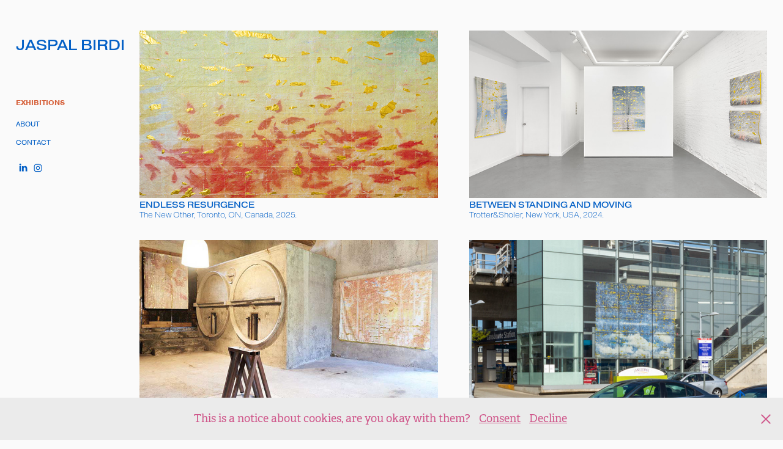

--- FILE ---
content_type: text/html; charset=utf-8
request_url: https://jaspalbirdi.com/
body_size: 7473
content:
<!DOCTYPE HTML>
<html lang="en-US">
<head>
  <meta charset="UTF-8" />
  <meta name="viewport" content="width=device-width, initial-scale=1" />
      <meta name="keywords"  content="painting,art,illustration,design,curator,artist,painter,contemporary art,Bevilacqua La Masa,ViaFarini,Toronto Artist,Canadian Art,OCAD,RBC Artist,Robert McLaughlin" />
      <meta name="description"  content="Jaspal Birdi is a Canadian artist who combines photography and painting by experimenting with contemporary technologies. " />
      <meta name="twitter:card"  content="summary_large_image" />
      <meta name="twitter:site"  content="@AdobePortfolio" />
      <meta  property="og:title" content="Jaspal Birdi" />
      <meta  property="og:description" content="Jaspal Birdi is a Canadian artist who combines photography and painting by experimenting with contemporary technologies. " />
      <meta  property="og:image" content="https://cdn.myportfolio.com/1dcc5e04bf957d4e00a3543e355d9fc6/a061bf50-6d1c-4dbc-9964-4d8c32c0f1c9_rwc_0x0x3000x2400x3000.jpg?h=e117b77480a8cd7169f568e2e56daf9f" />
        <link rel="icon" href="https://cdn.myportfolio.com/1dcc5e04bf957d4e00a3543e355d9fc6/93f6fd35-3811-4c14-8f1d-c40a91c6548a_carw_1x1x32.png?h=c437b6bdbc76f2d7d3d301d5a9408116" />
        <link rel="apple-touch-icon" href="https://cdn.myportfolio.com/1dcc5e04bf957d4e00a3543e355d9fc6/f6aa7b60-52cf-40f4-aee6-918b511cf7c9_carw_1x1x180.png?h=770d523d324dcfd25da7086efe5af719" />
      <link rel="stylesheet" href="/dist/css/main.css" type="text/css" />
      <link rel="stylesheet" href="https://cdn.myportfolio.com/1dcc5e04bf957d4e00a3543e355d9fc6/f1174d00cadaeb46527ff82055209d541760906901.css?h=1590b62e5495036ed6e99f8f5ee9908e" type="text/css" />
    <link rel="canonical" href="https://jaspalbirdi.com/archive" />
      <title>Jaspal Birdi</title>
    <script type="text/javascript" src="//use.typekit.net/ik/[base64].js?cb=35f77bfb8b50944859ea3d3804e7194e7a3173fb" async onload="
    try {
      window.Typekit.load();
    } catch (e) {
      console.warn('Typekit not loaded.');
    }
    "></script>
</head>
  <body class="transition-enabled">  <div class='page-background-video page-background-video-with-panel'>
  </div>
  <div class="js-responsive-nav">
    <div class="responsive-nav has-social">
      <div class="close-responsive-click-area js-close-responsive-nav">
        <div class="close-responsive-button"></div>
      </div>
          <nav data-hover-hint="nav">
              <ul class="group">
                  <li class="gallery-title"><a href="/archive" class="active" >EXHIBITIONS</a></li>
              </ul>
      <div class="page-title">
        <a href="/about" >ABOUT</a>
      </div>
      <div class="page-title">
        <a href="/contact" >CONTACT</a>
      </div>
              <div class="social pf-nav-social" data-hover-hint="navSocialIcons">
                <ul>
                        <li>
                          <a href="https://www.linkedin.com/in/jaspal-birdi-artist/" target="_blank">
                            <svg version="1.1" id="Layer_1" xmlns="http://www.w3.org/2000/svg" xmlns:xlink="http://www.w3.org/1999/xlink" viewBox="0 0 30 24" style="enable-background:new 0 0 30 24;" xml:space="preserve" class="icon">
                            <path id="path-1_24_" d="M19.6,19v-5.8c0-1.4-0.5-2.4-1.7-2.4c-1,0-1.5,0.7-1.8,1.3C16,12.3,16,12.6,16,13v6h-3.4
                              c0,0,0.1-9.8,0-10.8H16v1.5c0,0,0,0,0,0h0v0C16.4,9,17.2,7.9,19,7.9c2.3,0,4,1.5,4,4.9V19H19.6z M8.9,6.7L8.9,6.7
                              C7.7,6.7,7,5.9,7,4.9C7,3.8,7.8,3,8.9,3s1.9,0.8,1.9,1.9C10.9,5.9,10.1,6.7,8.9,6.7z M10.6,19H7.2V8.2h3.4V19z"/>
                            </svg>
                          </a>
                        </li>
                        <li>
                          <a href="https://instagram.com/birdiseyeview" target="_blank">
                            <svg version="1.1" id="Layer_1" xmlns="http://www.w3.org/2000/svg" xmlns:xlink="http://www.w3.org/1999/xlink" viewBox="0 0 30 24" style="enable-background:new 0 0 30 24;" xml:space="preserve" class="icon">
                            <g>
                              <path d="M15,5.4c2.1,0,2.4,0,3.2,0c0.8,0,1.2,0.2,1.5,0.3c0.4,0.1,0.6,0.3,0.9,0.6c0.3,0.3,0.5,0.5,0.6,0.9
                                c0.1,0.3,0.2,0.7,0.3,1.5c0,0.8,0,1.1,0,3.2s0,2.4,0,3.2c0,0.8-0.2,1.2-0.3,1.5c-0.1,0.4-0.3,0.6-0.6,0.9c-0.3,0.3-0.5,0.5-0.9,0.6
                                c-0.3,0.1-0.7,0.2-1.5,0.3c-0.8,0-1.1,0-3.2,0s-2.4,0-3.2,0c-0.8,0-1.2-0.2-1.5-0.3c-0.4-0.1-0.6-0.3-0.9-0.6
                                c-0.3-0.3-0.5-0.5-0.6-0.9c-0.1-0.3-0.2-0.7-0.3-1.5c0-0.8,0-1.1,0-3.2s0-2.4,0-3.2c0-0.8,0.2-1.2,0.3-1.5c0.1-0.4,0.3-0.6,0.6-0.9
                                c0.3-0.3,0.5-0.5,0.9-0.6c0.3-0.1,0.7-0.2,1.5-0.3C12.6,5.4,12.9,5.4,15,5.4 M15,4c-2.2,0-2.4,0-3.3,0c-0.9,0-1.4,0.2-1.9,0.4
                                c-0.5,0.2-1,0.5-1.4,0.9C7.9,5.8,7.6,6.2,7.4,6.8C7.2,7.3,7.1,7.9,7,8.7C7,9.6,7,9.8,7,12s0,2.4,0,3.3c0,0.9,0.2,1.4,0.4,1.9
                                c0.2,0.5,0.5,1,0.9,1.4c0.4,0.4,0.9,0.7,1.4,0.9c0.5,0.2,1.1,0.3,1.9,0.4c0.9,0,1.1,0,3.3,0s2.4,0,3.3,0c0.9,0,1.4-0.2,1.9-0.4
                                c0.5-0.2,1-0.5,1.4-0.9c0.4-0.4,0.7-0.9,0.9-1.4c0.2-0.5,0.3-1.1,0.4-1.9c0-0.9,0-1.1,0-3.3s0-2.4,0-3.3c0-0.9-0.2-1.4-0.4-1.9
                                c-0.2-0.5-0.5-1-0.9-1.4c-0.4-0.4-0.9-0.7-1.4-0.9c-0.5-0.2-1.1-0.3-1.9-0.4C17.4,4,17.2,4,15,4L15,4L15,4z"/>
                              <path d="M15,7.9c-2.3,0-4.1,1.8-4.1,4.1s1.8,4.1,4.1,4.1s4.1-1.8,4.1-4.1S17.3,7.9,15,7.9L15,7.9z M15,14.7c-1.5,0-2.7-1.2-2.7-2.7
                                c0-1.5,1.2-2.7,2.7-2.7s2.7,1.2,2.7,2.7C17.7,13.5,16.5,14.7,15,14.7L15,14.7z"/>
                              <path d="M20.2,7.7c0,0.5-0.4,1-1,1s-1-0.4-1-1s0.4-1,1-1S20.2,7.2,20.2,7.7L20.2,7.7z"/>
                            </g>
                            </svg>
                          </a>
                        </li>
                </ul>
              </div>
          </nav>
    </div>
  </div>
  <div class="site-wrap cfix js-site-wrap">
    <div class="site-container">
      <div class="site-content e2e-site-content">
        <div class="sidebar-content">
          <header class="site-header">
              <div class="logo-wrap" data-hover-hint="logo">
                    <div class="logo e2e-site-logo-text logo-text  ">
    <a href="/archive" class="preserve-whitespace">JASPAL BIRDI</a>

</div>
              </div>
  <div class="hamburger-click-area js-hamburger">
    <div class="hamburger">
      <i></i>
      <i></i>
      <i></i>
    </div>
  </div>
          </header>
              <nav data-hover-hint="nav">
              <ul class="group">
                  <li class="gallery-title"><a href="/archive" class="active" >EXHIBITIONS</a></li>
              </ul>
      <div class="page-title">
        <a href="/about" >ABOUT</a>
      </div>
      <div class="page-title">
        <a href="/contact" >CONTACT</a>
      </div>
                  <div class="social pf-nav-social" data-hover-hint="navSocialIcons">
                    <ul>
                            <li>
                              <a href="https://www.linkedin.com/in/jaspal-birdi-artist/" target="_blank">
                                <svg version="1.1" id="Layer_1" xmlns="http://www.w3.org/2000/svg" xmlns:xlink="http://www.w3.org/1999/xlink" viewBox="0 0 30 24" style="enable-background:new 0 0 30 24;" xml:space="preserve" class="icon">
                                <path id="path-1_24_" d="M19.6,19v-5.8c0-1.4-0.5-2.4-1.7-2.4c-1,0-1.5,0.7-1.8,1.3C16,12.3,16,12.6,16,13v6h-3.4
                                  c0,0,0.1-9.8,0-10.8H16v1.5c0,0,0,0,0,0h0v0C16.4,9,17.2,7.9,19,7.9c2.3,0,4,1.5,4,4.9V19H19.6z M8.9,6.7L8.9,6.7
                                  C7.7,6.7,7,5.9,7,4.9C7,3.8,7.8,3,8.9,3s1.9,0.8,1.9,1.9C10.9,5.9,10.1,6.7,8.9,6.7z M10.6,19H7.2V8.2h3.4V19z"/>
                                </svg>
                              </a>
                            </li>
                            <li>
                              <a href="https://instagram.com/birdiseyeview" target="_blank">
                                <svg version="1.1" id="Layer_1" xmlns="http://www.w3.org/2000/svg" xmlns:xlink="http://www.w3.org/1999/xlink" viewBox="0 0 30 24" style="enable-background:new 0 0 30 24;" xml:space="preserve" class="icon">
                                <g>
                                  <path d="M15,5.4c2.1,0,2.4,0,3.2,0c0.8,0,1.2,0.2,1.5,0.3c0.4,0.1,0.6,0.3,0.9,0.6c0.3,0.3,0.5,0.5,0.6,0.9
                                    c0.1,0.3,0.2,0.7,0.3,1.5c0,0.8,0,1.1,0,3.2s0,2.4,0,3.2c0,0.8-0.2,1.2-0.3,1.5c-0.1,0.4-0.3,0.6-0.6,0.9c-0.3,0.3-0.5,0.5-0.9,0.6
                                    c-0.3,0.1-0.7,0.2-1.5,0.3c-0.8,0-1.1,0-3.2,0s-2.4,0-3.2,0c-0.8,0-1.2-0.2-1.5-0.3c-0.4-0.1-0.6-0.3-0.9-0.6
                                    c-0.3-0.3-0.5-0.5-0.6-0.9c-0.1-0.3-0.2-0.7-0.3-1.5c0-0.8,0-1.1,0-3.2s0-2.4,0-3.2c0-0.8,0.2-1.2,0.3-1.5c0.1-0.4,0.3-0.6,0.6-0.9
                                    c0.3-0.3,0.5-0.5,0.9-0.6c0.3-0.1,0.7-0.2,1.5-0.3C12.6,5.4,12.9,5.4,15,5.4 M15,4c-2.2,0-2.4,0-3.3,0c-0.9,0-1.4,0.2-1.9,0.4
                                    c-0.5,0.2-1,0.5-1.4,0.9C7.9,5.8,7.6,6.2,7.4,6.8C7.2,7.3,7.1,7.9,7,8.7C7,9.6,7,9.8,7,12s0,2.4,0,3.3c0,0.9,0.2,1.4,0.4,1.9
                                    c0.2,0.5,0.5,1,0.9,1.4c0.4,0.4,0.9,0.7,1.4,0.9c0.5,0.2,1.1,0.3,1.9,0.4c0.9,0,1.1,0,3.3,0s2.4,0,3.3,0c0.9,0,1.4-0.2,1.9-0.4
                                    c0.5-0.2,1-0.5,1.4-0.9c0.4-0.4,0.7-0.9,0.9-1.4c0.2-0.5,0.3-1.1,0.4-1.9c0-0.9,0-1.1,0-3.3s0-2.4,0-3.3c0-0.9-0.2-1.4-0.4-1.9
                                    c-0.2-0.5-0.5-1-0.9-1.4c-0.4-0.4-0.9-0.7-1.4-0.9c-0.5-0.2-1.1-0.3-1.9-0.4C17.4,4,17.2,4,15,4L15,4L15,4z"/>
                                  <path d="M15,7.9c-2.3,0-4.1,1.8-4.1,4.1s1.8,4.1,4.1,4.1s4.1-1.8,4.1-4.1S17.3,7.9,15,7.9L15,7.9z M15,14.7c-1.5,0-2.7-1.2-2.7-2.7
                                    c0-1.5,1.2-2.7,2.7-2.7s2.7,1.2,2.7,2.7C17.7,13.5,16.5,14.7,15,14.7L15,14.7z"/>
                                  <path d="M20.2,7.7c0,0.5-0.4,1-1,1s-1-0.4-1-1s0.4-1,1-1S20.2,7.2,20.2,7.7L20.2,7.7z"/>
                                </g>
                                </svg>
                              </a>
                            </li>
                    </ul>
                  </div>
              </nav>
        </div>
        <main>
          <section class="project-covers" data-context="page.gallery.covers">
          <a class="project-cover js-project-cover-touch hold-space" href="/endless-resurgence" data-context="pages" data-identity="id:p68f27fce8b0b22726cb215beeb2fb5818796baa81b4f164a60925" data-hover-hint-id="p68f27fce8b0b22726cb215beeb2fb5818796baa81b4f164a60925" data-hover-hint="galleryPageCover">
              <div class="cover-image-wrap">
                <div class="cover-image">
                    <div class="cover cover-normal">

            <img
              class="cover__img js-lazy"
              src="https://cdn.myportfolio.com/1dcc5e04bf957d4e00a3543e355d9fc6/1cf5d258-e1dd-4bad-9404-7989efa6cd28_rwc_0x96x1920x1082x32.jpg?h=471159a7b305e093a84736fa2bc657bf"
              data-src="https://cdn.myportfolio.com/1dcc5e04bf957d4e00a3543e355d9fc6/1cf5d258-e1dd-4bad-9404-7989efa6cd28_rwc_0x96x1920x1082x1920.jpg?h=c0a24869117126a90c80e5d2ccf92853"
              data-srcset="https://cdn.myportfolio.com/1dcc5e04bf957d4e00a3543e355d9fc6/1cf5d258-e1dd-4bad-9404-7989efa6cd28_rwc_0x96x1920x1082x640.jpg?h=7f91ae13b24eaa63431d95d590373f3a 640w, https://cdn.myportfolio.com/1dcc5e04bf957d4e00a3543e355d9fc6/1cf5d258-e1dd-4bad-9404-7989efa6cd28_rwc_0x96x1920x1082x1280.jpg?h=906022d8fd20e76adff514c3aba01742 1280w, https://cdn.myportfolio.com/1dcc5e04bf957d4e00a3543e355d9fc6/1cf5d258-e1dd-4bad-9404-7989efa6cd28_rwc_0x96x1920x1082x1366.jpg?h=8ae15696116db9e71d84285a5ad9c046 1366w, https://cdn.myportfolio.com/1dcc5e04bf957d4e00a3543e355d9fc6/1cf5d258-e1dd-4bad-9404-7989efa6cd28_rwc_0x96x1920x1082x1920.jpg?h=c0a24869117126a90c80e5d2ccf92853 1920w, https://cdn.myportfolio.com/1dcc5e04bf957d4e00a3543e355d9fc6/1cf5d258-e1dd-4bad-9404-7989efa6cd28_rwc_0x96x1920x1082x1920.jpg?h=c0a24869117126a90c80e5d2ccf92853 2560w, https://cdn.myportfolio.com/1dcc5e04bf957d4e00a3543e355d9fc6/1cf5d258-e1dd-4bad-9404-7989efa6cd28_rwc_0x96x1920x1082x1920.jpg?h=c0a24869117126a90c80e5d2ccf92853 5120w"
              data-sizes="(max-width: 540px) 100vw, (max-width: 768px) 50vw, calc(100vw / 2)"
            >
                              </div>
                </div>
              </div>
            <div class="details-wrap">
              <div class="details">
                <div class="details-inner">
                    <div class="title preserve-whitespace">Endless Resurgence</div>
                    <div class="description">The New Other, Toronto, ON, Canada, 2025.</div>
                </div>
              </div>
            </div>
          </a>
          <a class="project-cover js-project-cover-touch hold-space" href="/copy-of-occhi-guardano-senza-vedere" data-context="pages" data-identity="id:p68d351233ab791c7d74c9e88c17a97bf10b2fb97aa2fdc7c96260" data-hover-hint-id="p68d351233ab791c7d74c9e88c17a97bf10b2fb97aa2fdc7c96260" data-hover-hint="galleryPageCover">
              <div class="cover-image-wrap">
                <div class="cover-image">
                    <div class="cover cover-normal">

            <img
              class="cover__img js-lazy"
              src="https://cdn.myportfolio.com/1dcc5e04bf957d4e00a3543e355d9fc6/67e8847d-f956-4606-aeab-4ce2ad510d2e_rwc_0x174x1920x1082x32.jpg?h=fafcaf2892570dcc60ddfd740c264c52"
              data-src="https://cdn.myportfolio.com/1dcc5e04bf957d4e00a3543e355d9fc6/67e8847d-f956-4606-aeab-4ce2ad510d2e_rwc_0x174x1920x1082x1920.jpg?h=e79115cfb773d54bc5ec2d0071963f7c"
              data-srcset="https://cdn.myportfolio.com/1dcc5e04bf957d4e00a3543e355d9fc6/67e8847d-f956-4606-aeab-4ce2ad510d2e_rwc_0x174x1920x1082x640.jpg?h=9eaf6ac53d6f93c5463ae529a3329ae1 640w, https://cdn.myportfolio.com/1dcc5e04bf957d4e00a3543e355d9fc6/67e8847d-f956-4606-aeab-4ce2ad510d2e_rwc_0x174x1920x1082x1280.jpg?h=822f108cf89f68a3316c9dddabc7844b 1280w, https://cdn.myportfolio.com/1dcc5e04bf957d4e00a3543e355d9fc6/67e8847d-f956-4606-aeab-4ce2ad510d2e_rwc_0x174x1920x1082x1366.jpg?h=0bde5fa13c345e1cf61bd48ad43c39a9 1366w, https://cdn.myportfolio.com/1dcc5e04bf957d4e00a3543e355d9fc6/67e8847d-f956-4606-aeab-4ce2ad510d2e_rwc_0x174x1920x1082x1920.jpg?h=e79115cfb773d54bc5ec2d0071963f7c 1920w, https://cdn.myportfolio.com/1dcc5e04bf957d4e00a3543e355d9fc6/67e8847d-f956-4606-aeab-4ce2ad510d2e_rwc_0x174x1920x1082x1920.jpg?h=e79115cfb773d54bc5ec2d0071963f7c 2560w, https://cdn.myportfolio.com/1dcc5e04bf957d4e00a3543e355d9fc6/67e8847d-f956-4606-aeab-4ce2ad510d2e_rwc_0x174x1920x1082x1920.jpg?h=e79115cfb773d54bc5ec2d0071963f7c 5120w"
              data-sizes="(max-width: 540px) 100vw, (max-width: 768px) 50vw, calc(100vw / 2)"
            >
                              </div>
                </div>
              </div>
            <div class="details-wrap">
              <div class="details">
                <div class="details-inner">
                    <div class="title preserve-whitespace">Between Standing and Moving</div>
                    <div class="description">Trotter&amp;Sholer, New York, USA, 2024.</div>
                </div>
              </div>
            </div>
          </a>
          <a class="project-cover js-project-cover-touch hold-space" href="/copy-of-eyes-looking-without-seeing" data-context="pages" data-identity="id:p68d3508860567d5434be22dc5f022c8b916cd3e0c633091f7c95f" data-hover-hint-id="p68d3508860567d5434be22dc5f022c8b916cd3e0c633091f7c95f" data-hover-hint="galleryPageCover">
              <div class="cover-image-wrap">
                <div class="cover-image">
                    <div class="cover cover-normal">

            <img
              class="cover__img js-lazy"
              src="https://cdn.myportfolio.com/1dcc5e04bf957d4e00a3543e355d9fc6/ade921af-f943-4118-ab5d-08c7a6d5894d_rwc_0x65x900x507x32.jpg?h=0cf6c9d4d53a84b70eb84872c90e1e31"
              data-src="https://cdn.myportfolio.com/1dcc5e04bf957d4e00a3543e355d9fc6/ade921af-f943-4118-ab5d-08c7a6d5894d_rwc_0x65x900x507x900.jpg?h=ff97adbc320705a66bdafa26c83763a6"
              data-srcset="https://cdn.myportfolio.com/1dcc5e04bf957d4e00a3543e355d9fc6/ade921af-f943-4118-ab5d-08c7a6d5894d_rwc_0x65x900x507x640.jpg?h=1de591a9bd2c5d2d7dfe1091130578ad 640w, https://cdn.myportfolio.com/1dcc5e04bf957d4e00a3543e355d9fc6/ade921af-f943-4118-ab5d-08c7a6d5894d_rwc_0x65x900x507x900.jpg?h=ff97adbc320705a66bdafa26c83763a6 1280w, https://cdn.myportfolio.com/1dcc5e04bf957d4e00a3543e355d9fc6/ade921af-f943-4118-ab5d-08c7a6d5894d_rwc_0x65x900x507x900.jpg?h=ff97adbc320705a66bdafa26c83763a6 1366w, https://cdn.myportfolio.com/1dcc5e04bf957d4e00a3543e355d9fc6/ade921af-f943-4118-ab5d-08c7a6d5894d_rwc_0x65x900x507x900.jpg?h=ff97adbc320705a66bdafa26c83763a6 1920w, https://cdn.myportfolio.com/1dcc5e04bf957d4e00a3543e355d9fc6/ade921af-f943-4118-ab5d-08c7a6d5894d_rwc_0x65x900x507x900.jpg?h=ff97adbc320705a66bdafa26c83763a6 2560w, https://cdn.myportfolio.com/1dcc5e04bf957d4e00a3543e355d9fc6/ade921af-f943-4118-ab5d-08c7a6d5894d_rwc_0x65x900x507x900.jpg?h=ff97adbc320705a66bdafa26c83763a6 5120w"
              data-sizes="(max-width: 540px) 100vw, (max-width: 768px) 50vw, calc(100vw / 2)"
            >
                              </div>
                </div>
              </div>
            <div class="details-wrap">
              <div class="details">
                <div class="details-inner">
                    <div class="title preserve-whitespace">Occhi Che Guardano Senza Vedere</div>
                    <div class="description">Fondazione Vittorio Leonesio, Puegnago sul Garda, Italy, 2023.</div>
                </div>
              </div>
            </div>
          </a>
          <a class="project-cover js-project-cover-touch hold-space" href="/copy-of-occhi-che-guardano-senza-vedere" data-context="pages" data-identity="id:p68d361644d15e3822da48e388e469b00379000088281e424116c0" data-hover-hint-id="p68d361644d15e3822da48e388e469b00379000088281e424116c0" data-hover-hint="galleryPageCover">
              <div class="cover-image-wrap">
                <div class="cover-image">
                    <div class="cover cover-normal">

            <img
              class="cover__img js-lazy"
              src="https://cdn.myportfolio.com/1dcc5e04bf957d4e00a3543e355d9fc6/8b9ccd47-3c5f-4f06-87bc-d788985371f1_rwc_502x339x1083x610x32.jpg?h=312922d2c756b9ded811449312bfe9f3"
              data-src="https://cdn.myportfolio.com/1dcc5e04bf957d4e00a3543e355d9fc6/8b9ccd47-3c5f-4f06-87bc-d788985371f1_rwc_502x339x1083x610x1083.jpg?h=aab075b70674f06b4ece7a9cc7b43f2c"
              data-srcset="https://cdn.myportfolio.com/1dcc5e04bf957d4e00a3543e355d9fc6/8b9ccd47-3c5f-4f06-87bc-d788985371f1_rwc_502x339x1083x610x640.jpg?h=2d663d7cba77bcfb625267040a9ebcdf 640w, https://cdn.myportfolio.com/1dcc5e04bf957d4e00a3543e355d9fc6/8b9ccd47-3c5f-4f06-87bc-d788985371f1_rwc_502x339x1083x610x1280.jpg?h=3524568f4c9aca3a69653ae58033f93e 1280w, https://cdn.myportfolio.com/1dcc5e04bf957d4e00a3543e355d9fc6/8b9ccd47-3c5f-4f06-87bc-d788985371f1_rwc_502x339x1083x610x1366.jpg?h=308a0b52f5bfbe3f7eedce4a5ef091c6 1366w, https://cdn.myportfolio.com/1dcc5e04bf957d4e00a3543e355d9fc6/8b9ccd47-3c5f-4f06-87bc-d788985371f1_rwc_502x339x1083x610x1920.jpg?h=cd6946468a202280206e49517d80e18e 1920w, https://cdn.myportfolio.com/1dcc5e04bf957d4e00a3543e355d9fc6/8b9ccd47-3c5f-4f06-87bc-d788985371f1_rwc_502x339x1083x610x1083.jpg?h=aab075b70674f06b4ece7a9cc7b43f2c 2560w, https://cdn.myportfolio.com/1dcc5e04bf957d4e00a3543e355d9fc6/8b9ccd47-3c5f-4f06-87bc-d788985371f1_rwc_502x339x1083x610x1083.jpg?h=aab075b70674f06b4ece7a9cc7b43f2c 5120w"
              data-sizes="(max-width: 540px) 100vw, (max-width: 768px) 50vw, calc(100vw / 2)"
            >
                              </div>
                </div>
              </div>
            <div class="details-wrap">
              <div class="details">
                <div class="details-inner">
                    <div class="title preserve-whitespace">Capture Photography Festival</div>
                    <div class="description">Lansdowne Station, Richmond, BC, Canada, 2023.</div>
                </div>
              </div>
            </div>
          </a>
          <a class="project-cover js-project-cover-touch hold-space" href="/eyes-looking-without-seeing" data-context="pages" data-identity="id:p63a0baa90734ad46685a7ed3f4702aea6090aeac2372590374f30" data-hover-hint-id="p63a0baa90734ad46685a7ed3f4702aea6090aeac2372590374f30" data-hover-hint="galleryPageCover">
              <div class="cover-image-wrap">
                <div class="cover-image">
                    <div class="cover cover-normal">

            <img
              class="cover__img js-lazy"
              src="https://cdn.myportfolio.com/1dcc5e04bf957d4e00a3543e355d9fc6/c534ad68-4ef7-40da-abf4-202da482c38e_rwc_0x174x1920x1082x32.jpg?h=04291bfe3d45fac3b09563f77bc3e429"
              data-src="https://cdn.myportfolio.com/1dcc5e04bf957d4e00a3543e355d9fc6/c534ad68-4ef7-40da-abf4-202da482c38e_rwc_0x174x1920x1082x1920.jpg?h=a55d20b0e0d661222191e22c21987459"
              data-srcset="https://cdn.myportfolio.com/1dcc5e04bf957d4e00a3543e355d9fc6/c534ad68-4ef7-40da-abf4-202da482c38e_rwc_0x174x1920x1082x640.jpg?h=eff1ee46e871a91dc3ded10482e3baab 640w, https://cdn.myportfolio.com/1dcc5e04bf957d4e00a3543e355d9fc6/c534ad68-4ef7-40da-abf4-202da482c38e_rwc_0x174x1920x1082x1280.jpg?h=02c192274432d432245cdb919492c699 1280w, https://cdn.myportfolio.com/1dcc5e04bf957d4e00a3543e355d9fc6/c534ad68-4ef7-40da-abf4-202da482c38e_rwc_0x174x1920x1082x1366.jpg?h=79155cb9dd408e1099384c754fb03f68 1366w, https://cdn.myportfolio.com/1dcc5e04bf957d4e00a3543e355d9fc6/c534ad68-4ef7-40da-abf4-202da482c38e_rwc_0x174x1920x1082x1920.jpg?h=a55d20b0e0d661222191e22c21987459 1920w, https://cdn.myportfolio.com/1dcc5e04bf957d4e00a3543e355d9fc6/c534ad68-4ef7-40da-abf4-202da482c38e_rwc_0x174x1920x1082x1920.jpg?h=a55d20b0e0d661222191e22c21987459 2560w, https://cdn.myportfolio.com/1dcc5e04bf957d4e00a3543e355d9fc6/c534ad68-4ef7-40da-abf4-202da482c38e_rwc_0x174x1920x1082x1920.jpg?h=a55d20b0e0d661222191e22c21987459 5120w"
              data-sizes="(max-width: 540px) 100vw, (max-width: 768px) 50vw, calc(100vw / 2)"
            >
                              </div>
                </div>
              </div>
            <div class="details-wrap">
              <div class="details">
                <div class="details-inner">
                    <div class="title preserve-whitespace">Eyes Looking Without Seeing</div>
                    <div class="description">Women’s Art Association of Canada, Toronto, ON, Canada, 2022.</div>
                </div>
              </div>
            </div>
          </a>
          <a class="project-cover js-project-cover-touch hold-space" href="/can-i-play-outside" data-context="pages" data-identity="id:p604e5848be5f93b76c6fad0b6240cf50bd293864f73a7e345d49a" data-hover-hint-id="p604e5848be5f93b76c6fad0b6240cf50bd293864f73a7e345d49a" data-hover-hint="galleryPageCover">
              <div class="cover-image-wrap">
                <div class="cover-image">
                    <div class="cover cover-normal">

            <img
              class="cover__img js-lazy"
              src="https://cdn.myportfolio.com/1dcc5e04bf957d4e00a3543e355d9fc6/bbdbd02f-020e-4437-85b6-3cb2b4409d0a_rwc_0x104x3840x2164x32.jpg?h=f441012c3e297d99c7ec28b83c3c835c"
              data-src="https://cdn.myportfolio.com/1dcc5e04bf957d4e00a3543e355d9fc6/bbdbd02f-020e-4437-85b6-3cb2b4409d0a_rwc_0x104x3840x2164x3840.jpg?h=c555e2e227c20752a42aaf4ea0d58775"
              data-srcset="https://cdn.myportfolio.com/1dcc5e04bf957d4e00a3543e355d9fc6/bbdbd02f-020e-4437-85b6-3cb2b4409d0a_rwc_0x104x3840x2164x640.jpg?h=e4d93787b139035289b8d293f09be34e 640w, https://cdn.myportfolio.com/1dcc5e04bf957d4e00a3543e355d9fc6/bbdbd02f-020e-4437-85b6-3cb2b4409d0a_rwc_0x104x3840x2164x1280.jpg?h=ad468295629c078796841cea31edbfa1 1280w, https://cdn.myportfolio.com/1dcc5e04bf957d4e00a3543e355d9fc6/bbdbd02f-020e-4437-85b6-3cb2b4409d0a_rwc_0x104x3840x2164x1366.jpg?h=92c437b3b34ba6dd0c1a4be45466fdab 1366w, https://cdn.myportfolio.com/1dcc5e04bf957d4e00a3543e355d9fc6/bbdbd02f-020e-4437-85b6-3cb2b4409d0a_rwc_0x104x3840x2164x1920.jpg?h=fc2b6201bbf277d6713ce8a6580c8f67 1920w, https://cdn.myportfolio.com/1dcc5e04bf957d4e00a3543e355d9fc6/bbdbd02f-020e-4437-85b6-3cb2b4409d0a_rwc_0x104x3840x2164x2560.jpg?h=e9cc376ee0bed4beef6f7f3a3eea2a2a 2560w, https://cdn.myportfolio.com/1dcc5e04bf957d4e00a3543e355d9fc6/bbdbd02f-020e-4437-85b6-3cb2b4409d0a_rwc_0x104x3840x2164x3840.jpg?h=c555e2e227c20752a42aaf4ea0d58775 5120w"
              data-sizes="(max-width: 540px) 100vw, (max-width: 768px) 50vw, calc(100vw / 2)"
            >
                              </div>
                </div>
              </div>
            <div class="details-wrap">
              <div class="details">
                <div class="details-inner">
                    <div class="title preserve-whitespace">Can I Play Outside?</div>
                    <div class="description">The Robert McLaughlin Gallery, Oshawa, ON, Canada, 2021.</div>
                </div>
              </div>
            </div>
          </a>
          <a class="project-cover js-project-cover-touch hold-space" href="/congruence" data-context="pages" data-identity="id:p604e56346d7e8a80c255ed6db3d9e768b3b92a446a497a24d149a" data-hover-hint-id="p604e56346d7e8a80c255ed6db3d9e768b3b92a446a497a24d149a" data-hover-hint="galleryPageCover">
              <div class="cover-image-wrap">
                <div class="cover-image">
                    <div class="cover cover-normal">

            <img
              class="cover__img js-lazy"
              src="https://cdn.myportfolio.com/1dcc5e04bf957d4e00a3543e355d9fc6/927ebf52-24af-4977-b985-f7f4d18f34a5_rwc_0x451x1080x608x32.png?h=0c6b12103442984603b220b2ef99a717"
              data-src="https://cdn.myportfolio.com/1dcc5e04bf957d4e00a3543e355d9fc6/927ebf52-24af-4977-b985-f7f4d18f34a5_rwc_0x451x1080x608x1080.png?h=47f38e1d7d1197e1264065d88b6eeea6"
              data-srcset="https://cdn.myportfolio.com/1dcc5e04bf957d4e00a3543e355d9fc6/927ebf52-24af-4977-b985-f7f4d18f34a5_rwc_0x451x1080x608x640.png?h=39df7624383a0253692cb30cd9ac1743 640w, https://cdn.myportfolio.com/1dcc5e04bf957d4e00a3543e355d9fc6/927ebf52-24af-4977-b985-f7f4d18f34a5_rwc_0x451x1080x608x1080.png?h=47f38e1d7d1197e1264065d88b6eeea6 1280w, https://cdn.myportfolio.com/1dcc5e04bf957d4e00a3543e355d9fc6/927ebf52-24af-4977-b985-f7f4d18f34a5_rwc_0x451x1080x608x1080.png?h=47f38e1d7d1197e1264065d88b6eeea6 1366w, https://cdn.myportfolio.com/1dcc5e04bf957d4e00a3543e355d9fc6/927ebf52-24af-4977-b985-f7f4d18f34a5_rwc_0x451x1080x608x1080.png?h=47f38e1d7d1197e1264065d88b6eeea6 1920w, https://cdn.myportfolio.com/1dcc5e04bf957d4e00a3543e355d9fc6/927ebf52-24af-4977-b985-f7f4d18f34a5_rwc_0x451x1080x608x1080.png?h=47f38e1d7d1197e1264065d88b6eeea6 2560w, https://cdn.myportfolio.com/1dcc5e04bf957d4e00a3543e355d9fc6/927ebf52-24af-4977-b985-f7f4d18f34a5_rwc_0x451x1080x608x1080.png?h=47f38e1d7d1197e1264065d88b6eeea6 5120w"
              data-sizes="(max-width: 540px) 100vw, (max-width: 768px) 50vw, calc(100vw / 2)"
            >
                              </div>
                </div>
              </div>
            <div class="details-wrap">
              <div class="details">
                <div class="details-inner">
                    <div class="title preserve-whitespace">Congruence</div>
                    <div class="description">Whatever It Takes. AplusA Gallery, Venice, Italy, 2020.        </div>
                </div>
              </div>
            </div>
          </a>
          <a class="project-cover js-project-cover-touch hold-space" href="/15h29m" data-context="pages" data-identity="id:p5f06013da9e983a7068c06f88c698342ae7dc266706b8af610c54" data-hover-hint-id="p5f06013da9e983a7068c06f88c698342ae7dc266706b8af610c54" data-hover-hint="galleryPageCover">
              <div class="cover-image-wrap">
                <div class="cover-image">
                    <div class="cover cover-normal">

            <img
              class="cover__img js-lazy"
              src="https://cdn.myportfolio.com/1dcc5e04bf957d4e00a3543e355d9fc6/e742b3aa-55fb-4862-93c0-c54e6d48a308_rwc_0x0x3840x2164x32.jpg?h=9aa5ef241b0d0b7321aca81637c49ffe"
              data-src="https://cdn.myportfolio.com/1dcc5e04bf957d4e00a3543e355d9fc6/e742b3aa-55fb-4862-93c0-c54e6d48a308_rwc_0x0x3840x2164x3840.jpg?h=c2ddfd17343e48263f79dd21f5d41345"
              data-srcset="https://cdn.myportfolio.com/1dcc5e04bf957d4e00a3543e355d9fc6/e742b3aa-55fb-4862-93c0-c54e6d48a308_rwc_0x0x3840x2164x640.jpg?h=fbf6a13fcac9411942a6662c879314e2 640w, https://cdn.myportfolio.com/1dcc5e04bf957d4e00a3543e355d9fc6/e742b3aa-55fb-4862-93c0-c54e6d48a308_rwc_0x0x3840x2164x1280.jpg?h=869c72135e42f4ae549aa43d38e662f6 1280w, https://cdn.myportfolio.com/1dcc5e04bf957d4e00a3543e355d9fc6/e742b3aa-55fb-4862-93c0-c54e6d48a308_rwc_0x0x3840x2164x1366.jpg?h=e353614b64feef138b3e5bdcb66947a3 1366w, https://cdn.myportfolio.com/1dcc5e04bf957d4e00a3543e355d9fc6/e742b3aa-55fb-4862-93c0-c54e6d48a308_rwc_0x0x3840x2164x1920.jpg?h=69014b3fa73698eff19937cb93438455 1920w, https://cdn.myportfolio.com/1dcc5e04bf957d4e00a3543e355d9fc6/e742b3aa-55fb-4862-93c0-c54e6d48a308_rwc_0x0x3840x2164x2560.jpg?h=6e8a1fd2ff33d25a82614ab84921dc34 2560w, https://cdn.myportfolio.com/1dcc5e04bf957d4e00a3543e355d9fc6/e742b3aa-55fb-4862-93c0-c54e6d48a308_rwc_0x0x3840x2164x3840.jpg?h=c2ddfd17343e48263f79dd21f5d41345 5120w"
              data-sizes="(max-width: 540px) 100vw, (max-width: 768px) 50vw, calc(100vw / 2)"
            >
                              </div>
                </div>
              </div>
            <div class="details-wrap">
              <div class="details">
                <div class="details-inner">
                    <div class="title preserve-whitespace">15h29m</div>
                    <div class="description">Azione Residuale. MARS, Milan, Italy, 2019.</div>
                </div>
              </div>
            </div>
          </a>
          <a class="project-cover js-project-cover-touch hold-space" href="/love" data-context="pages" data-identity="id:p5eaa3a97eb2239541bd4a0047c6b24ee59571f178790f5bbacca0" data-hover-hint-id="p5eaa3a97eb2239541bd4a0047c6b24ee59571f178790f5bbacca0" data-hover-hint="galleryPageCover">
              <div class="cover-image-wrap">
                <div class="cover-image">
                    <div class="cover cover-normal">

            <img
              class="cover__img js-lazy"
              src="https://cdn.myportfolio.com/1dcc5e04bf957d4e00a3543e355d9fc6/11489f08-1763-452b-a637-da0f6360d38a_rwc_0x0x1599x901x32.jpg?h=3eb0551f15e1e3c6ed688075a194c8ba"
              data-src="https://cdn.myportfolio.com/1dcc5e04bf957d4e00a3543e355d9fc6/11489f08-1763-452b-a637-da0f6360d38a_rwc_0x0x1599x901x1599.jpg?h=601ecb08d708172dd285128bd77f2257"
              data-srcset="https://cdn.myportfolio.com/1dcc5e04bf957d4e00a3543e355d9fc6/11489f08-1763-452b-a637-da0f6360d38a_rwc_0x0x1599x901x640.jpg?h=1c22cdb74f1886be2799b6d4044a0168 640w, https://cdn.myportfolio.com/1dcc5e04bf957d4e00a3543e355d9fc6/11489f08-1763-452b-a637-da0f6360d38a_rwc_0x0x1599x901x1280.jpg?h=9fe3f6b3f4e33b8321e436e02dcd6399 1280w, https://cdn.myportfolio.com/1dcc5e04bf957d4e00a3543e355d9fc6/11489f08-1763-452b-a637-da0f6360d38a_rwc_0x0x1599x901x1366.jpg?h=26c422675252a6a04d7a8c3924eea668 1366w, https://cdn.myportfolio.com/1dcc5e04bf957d4e00a3543e355d9fc6/11489f08-1763-452b-a637-da0f6360d38a_rwc_0x0x1599x901x1599.jpg?h=601ecb08d708172dd285128bd77f2257 1920w, https://cdn.myportfolio.com/1dcc5e04bf957d4e00a3543e355d9fc6/11489f08-1763-452b-a637-da0f6360d38a_rwc_0x0x1599x901x1599.jpg?h=601ecb08d708172dd285128bd77f2257 2560w, https://cdn.myportfolio.com/1dcc5e04bf957d4e00a3543e355d9fc6/11489f08-1763-452b-a637-da0f6360d38a_rwc_0x0x1599x901x1599.jpg?h=601ecb08d708172dd285128bd77f2257 5120w"
              data-sizes="(max-width: 540px) 100vw, (max-width: 768px) 50vw, calc(100vw / 2)"
            >
                              </div>
                </div>
              </div>
            <div class="details-wrap">
              <div class="details">
                <div class="details-inner">
                    <div class="title preserve-whitespace">19h12m</div>
                    <div class="description">Residency. ViaFarini, Milan, Italy, 2019.</div>
                </div>
              </div>
            </div>
          </a>
          <a class="project-cover js-project-cover-touch hold-space" href="/15h47m" data-context="pages" data-identity="id:p5dcef585936ff8d1035a2cc8996655cca179f06d149d3a536637a" data-hover-hint-id="p5dcef585936ff8d1035a2cc8996655cca179f06d149d3a536637a" data-hover-hint="galleryPageCover">
              <div class="cover-image-wrap">
                <div class="cover-image">
                    <div class="cover cover-normal">

            <img
              class="cover__img js-lazy"
              src="https://cdn.myportfolio.com/1dcc5e04bf957d4e00a3543e355d9fc6/926da548-2b78-478c-b859-529862422cc7_rwc_0x0x3840x2164x32.jpg?h=8f668091ebc4b00b48d265f0d6d1c8dc"
              data-src="https://cdn.myportfolio.com/1dcc5e04bf957d4e00a3543e355d9fc6/926da548-2b78-478c-b859-529862422cc7_rwc_0x0x3840x2164x3840.jpg?h=538bf7a5c055b93c0ae6379dceac2723"
              data-srcset="https://cdn.myportfolio.com/1dcc5e04bf957d4e00a3543e355d9fc6/926da548-2b78-478c-b859-529862422cc7_rwc_0x0x3840x2164x640.jpg?h=632aa89e786d38ca4df474c5cc9fc0c3 640w, https://cdn.myportfolio.com/1dcc5e04bf957d4e00a3543e355d9fc6/926da548-2b78-478c-b859-529862422cc7_rwc_0x0x3840x2164x1280.jpg?h=ca83fe9c390cd0a34744dab8c6887938 1280w, https://cdn.myportfolio.com/1dcc5e04bf957d4e00a3543e355d9fc6/926da548-2b78-478c-b859-529862422cc7_rwc_0x0x3840x2164x1366.jpg?h=a262156bb1238abfffa05feaf56f496b 1366w, https://cdn.myportfolio.com/1dcc5e04bf957d4e00a3543e355d9fc6/926da548-2b78-478c-b859-529862422cc7_rwc_0x0x3840x2164x1920.jpg?h=96d9a216d9d5222ef9756fb78906254b 1920w, https://cdn.myportfolio.com/1dcc5e04bf957d4e00a3543e355d9fc6/926da548-2b78-478c-b859-529862422cc7_rwc_0x0x3840x2164x2560.jpg?h=1d45d489ee214ce9a4618bff46e477f5 2560w, https://cdn.myportfolio.com/1dcc5e04bf957d4e00a3543e355d9fc6/926da548-2b78-478c-b859-529862422cc7_rwc_0x0x3840x2164x3840.jpg?h=538bf7a5c055b93c0ae6379dceac2723 5120w"
              data-sizes="(max-width: 540px) 100vw, (max-width: 768px) 50vw, calc(100vw / 2)"
            >
                              </div>
                </div>
              </div>
            <div class="details-wrap">
              <div class="details">
                <div class="details-inner">
                    <div class="title preserve-whitespace">15h47m</div>
                    <div class="description">Residency. ViaFarini, Milan, Italy, 2019.</div>
                </div>
              </div>
            </div>
          </a>
          <a class="project-cover js-project-cover-touch hold-space" href="/letsplayhouse" data-context="pages" data-identity="id:p5c172f78a3d487630c5ada3e3be928a35e6d7c4dff498db90b113" data-hover-hint-id="p5c172f78a3d487630c5ada3e3be928a35e6d7c4dff498db90b113" data-hover-hint="galleryPageCover">
              <div class="cover-image-wrap">
                <div class="cover-image">
                    <div class="cover cover-normal">

            <img
              class="cover__img js-lazy"
              src="https://cdn.myportfolio.com/1dcc5e04bf957d4e00a3543e355d9fc6/251a4f49-5313-4f3e-bd58-0aab897d9b5c_rwc_146x185x946x533x32.jpg?h=edb0e0a182b3cbb69968676fe67347b1"
              data-src="https://cdn.myportfolio.com/1dcc5e04bf957d4e00a3543e355d9fc6/251a4f49-5313-4f3e-bd58-0aab897d9b5c_rwc_146x185x946x533x946.jpg?h=4e725a747dd58a046286361b15cc87c2"
              data-srcset="https://cdn.myportfolio.com/1dcc5e04bf957d4e00a3543e355d9fc6/251a4f49-5313-4f3e-bd58-0aab897d9b5c_rwc_146x185x946x533x640.jpg?h=558b44a83fc2037de27ba7a3139fda82 640w, https://cdn.myportfolio.com/1dcc5e04bf957d4e00a3543e355d9fc6/251a4f49-5313-4f3e-bd58-0aab897d9b5c_rwc_146x185x946x533x946.jpg?h=4e725a747dd58a046286361b15cc87c2 1280w, https://cdn.myportfolio.com/1dcc5e04bf957d4e00a3543e355d9fc6/251a4f49-5313-4f3e-bd58-0aab897d9b5c_rwc_146x185x946x533x946.jpg?h=4e725a747dd58a046286361b15cc87c2 1366w, https://cdn.myportfolio.com/1dcc5e04bf957d4e00a3543e355d9fc6/251a4f49-5313-4f3e-bd58-0aab897d9b5c_rwc_146x185x946x533x946.jpg?h=4e725a747dd58a046286361b15cc87c2 1920w, https://cdn.myportfolio.com/1dcc5e04bf957d4e00a3543e355d9fc6/251a4f49-5313-4f3e-bd58-0aab897d9b5c_rwc_146x185x946x533x946.jpg?h=4e725a747dd58a046286361b15cc87c2 2560w, https://cdn.myportfolio.com/1dcc5e04bf957d4e00a3543e355d9fc6/251a4f49-5313-4f3e-bd58-0aab897d9b5c_rwc_146x185x946x533x946.jpg?h=4e725a747dd58a046286361b15cc87c2 5120w"
              data-sizes="(max-width: 540px) 100vw, (max-width: 768px) 50vw, calc(100vw / 2)"
            >
                              </div>
                </div>
              </div>
            <div class="details-wrap">
              <div class="details">
                <div class="details-inner">
                    <div class="title preserve-whitespace">Let's Play House!</div>
                    <div class="description">Premio Stonefly: Love Me Tender. ViaFarini, Milan, Italy, 2018.</div>
                </div>
              </div>
            </div>
          </a>
          </section>
              <section class="back-to-top" data-hover-hint="backToTop">
                <a href="#"><span class="arrow">&uarr;</span><span class="preserve-whitespace">Back to Top</span></a>
              </section>
              <a class="back-to-top-fixed js-back-to-top back-to-top-fixed-with-panel" data-hover-hint="backToTop" data-hover-hint-placement="top-start" href="#">
                <svg version="1.1" id="Layer_1" xmlns="http://www.w3.org/2000/svg" xmlns:xlink="http://www.w3.org/1999/xlink" x="0px" y="0px"
                 viewBox="0 0 26 26" style="enable-background:new 0 0 26 26;" xml:space="preserve" class="icon icon-back-to-top">
                <g>
                  <path d="M13.8,1.3L21.6,9c0.1,0.1,0.1,0.3,0.2,0.4c0.1,0.1,0.1,0.3,0.1,0.4s0,0.3-0.1,0.4c-0.1,0.1-0.1,0.3-0.3,0.4
                    c-0.1,0.1-0.2,0.2-0.4,0.3c-0.2,0.1-0.3,0.1-0.4,0.1c-0.1,0-0.3,0-0.4-0.1c-0.2-0.1-0.3-0.2-0.4-0.3L14.2,5l0,19.1
                    c0,0.2-0.1,0.3-0.1,0.5c0,0.1-0.1,0.3-0.3,0.4c-0.1,0.1-0.2,0.2-0.4,0.3c-0.1,0.1-0.3,0.1-0.5,0.1c-0.1,0-0.3,0-0.4-0.1
                    c-0.1-0.1-0.3-0.1-0.4-0.3c-0.1-0.1-0.2-0.2-0.3-0.4c-0.1-0.1-0.1-0.3-0.1-0.5l0-19.1l-5.7,5.7C6,10.8,5.8,10.9,5.7,11
                    c-0.1,0.1-0.3,0.1-0.4,0.1c-0.2,0-0.3,0-0.4-0.1c-0.1-0.1-0.3-0.2-0.4-0.3c-0.1-0.1-0.1-0.2-0.2-0.4C4.1,10.2,4,10.1,4.1,9.9
                    c0-0.1,0-0.3,0.1-0.4c0-0.1,0.1-0.3,0.3-0.4l7.7-7.8c0.1,0,0.2-0.1,0.2-0.1c0,0,0.1-0.1,0.2-0.1c0.1,0,0.2,0,0.2-0.1
                    c0.1,0,0.1,0,0.2,0c0,0,0.1,0,0.2,0c0.1,0,0.2,0,0.2,0.1c0.1,0,0.1,0.1,0.2,0.1C13.7,1.2,13.8,1.2,13.8,1.3z"/>
                </g>
                </svg>
              </a>
              <footer class="site-footer" data-hover-hint="footer">
                <div class="footer-text">
                  © Jaspal Birdi, 2025
                </div>
              </footer>
        </main>
      </div>
    </div>
  </div>
  <div class="cookie-banner js-cookie-banner">
    <p>This is a notice about cookies, are you okay with them?
      <a class="consent-link" href="#">Consent</a>
      <a class="decline-link" href="#">Decline</a>
    </p>
    <svg xmlns="http://www.w3.org/2000/svg" viewBox="-6458 -2604 16 16" class='close-btn'>
      <g id="Group_1479" data-name="Group 1479" transform="translate(-8281.367 -3556.368)">
        <rect id="Rectangle_6401" data-name="Rectangle 6401" class="stroke" width="1.968" height="20.66" transform="translate(1823.367 953.759) rotate(-45)"/>
        <rect id="Rectangle_6402" data-name="Rectangle 6402" class="stroke" width="1.968" height="20.66" transform="translate(1824.758 968.368) rotate(-135)"/>
      </g>
    </svg>
  </div>
</body>
<script type="text/javascript">
  // fix for Safari's back/forward cache
  window.onpageshow = function(e) {
    if (e.persisted) { window.location.reload(); }
  };
</script>
  <script type="text/javascript">var __config__ = {"page_id":"p586e613b40216c9055369bbdb89da2d9dfa396c20be7b3056ff18","theme":{"name":"basic"},"pageTransition":true,"linkTransition":true,"disableDownload":true,"localizedValidationMessages":{"required":"This field is required","Email":"This field must be a valid email address"},"lightbox":{"enabled":true,"color":{"opacity":0.94,"hex":"#fff"}},"cookie_banner":{"enabled":true,"color":{"text":"#CF568A","bg":"#EBEBEB"}},"googleAnalytics":{"trackingCode":"UA-78567503-1","anonymization":false}};</script>
  <script type="text/javascript" src="/site/translations?cb=35f77bfb8b50944859ea3d3804e7194e7a3173fb"></script>
  <script type="text/javascript" src="/dist/js/main.js?cb=35f77bfb8b50944859ea3d3804e7194e7a3173fb"></script>
</html>
